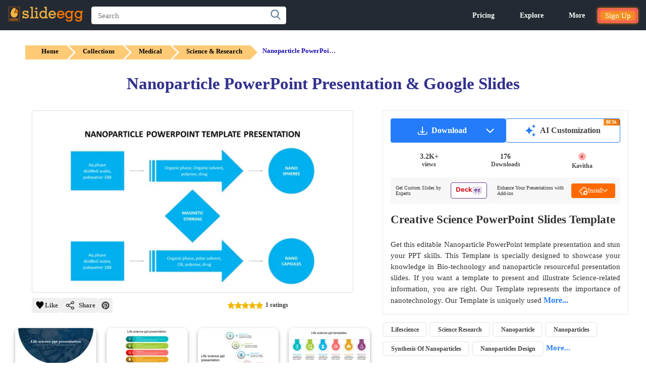

--- FILE ---
content_type: text/javascript
request_url: https://www.slideegg.com/catalog/view/javascripts/footer.js?v=104
body_size: 653
content:
var isHeaderIntenseOperationLoaded=!1,renderGsignupBtn=!0,renderGsigninBtn=!0,GSUBtn=!1,GSIBtn=!1;if($(document).on("click","a",(function(){"_blank"==$(this).attr("target")&&jsnPipeReq&&jsnPipeReq.abort()})),window.onbeforeunload=function(){jsnPipeReq&&jsnPipeReq.abort()},$.urlParam=function(e){var t=new RegExp("[?&]"+e+"=([^&#]*)").exec(window.location.search);return null!==t&&(t[1]||0)},!getCookie("customer_src")){const e=$.urlParam("campaign");setCookie("customer_src",e||"direct",30)}function LoadCookies(){LoggedIn||setTimeout((function(){var e=document.createElement("script");e.type="text/javascript",e.src="catalog/view/javascripts/cookies.min.js",e.onloadeddata="cookieScriptLoaded()",document.getElementsByTagName("footer")[0].appendChild(e);var t=document.createElement("link");t.type="text/css",t.rel="stylesheet",t.href="catalog/view/stylesheet/cookies.css",document.getElementsByTagName("footer")[0].appendChild(t)}),6e3)}function setCookie(e,t,n){var o="";if(n){var a=new Date;a.setTime(a.getTime()+24*n*60*60*1e3),o="; expires="+a.toUTCString()}document.cookie=e+"="+(t||"")+o+"; path=/"}function getCookie(e){for(var t,n=e+"=",o=document.cookie.split(";"),a=0;a<o.length;a++){for(t=o[a];" "==t.charAt(0);)t=t.substring(1,t.length);if(0==t.indexOf(n))return t.substring(n.length,t.length)}return null}function headerModal(){isLoadFromAddon?$.ajax({type:"get",url:_HTTP+"index.php?route=common/header/getAddonBasicModal",dataType:"html",success:function(e){e=JSON.parse(e),document.getElementsByClassName("basic-modal").innerHTML=e,$(".basic-modal").append(e)}}):$.ajax({type:"get",url:_HTTP+"index.php?route=common/header/getBasicModal",dataType:"html",success:function(e){e=JSON.parse(e),document.getElementsByClassName("basic-modal").innerHTML=e,$(".basic-modal").append(e)}})}document.cookie.includes("DisplayDivasCookiesBanner")||LoadCookies(),headerModal();